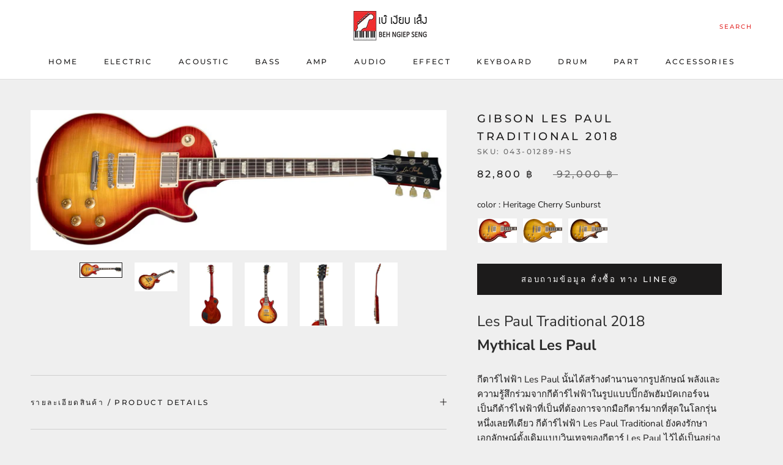

--- FILE ---
content_type: text/html; charset=utf-8
request_url: https://www.behngiepseng.com/apps/reviews/products?url=https:/www.behngiepseng.com/products/%E0%B8%81%E0%B8%B5%E0%B8%95%E0%B9%89%E0%B8%B2%E0%B8%A3%E0%B9%8C%E0%B9%84%E0%B8%9F%E0%B8%9F%E0%B9%89%E0%B8%B2-gibson-les-paul-traditional-2018
body_size: 1914
content:
 [ { "@context": "http://schema.org",  "@type": "ProductGroup",  "@id": "https://www.behngiepseng.com/products/กีต้าร์ไฟฟ้า-gibson-les-paul-traditional-2018#product_sp_behngiepseng", "mainEntityOfPage": { "@type": "WebPage", "@id": "https://www.behngiepseng.com/products/กีต้าร์ไฟฟ้า-gibson-les-paul-traditional-2018#webpage_sp_behngiepseng", "sdDatePublished": "2026-01-21T15:38+0700", "sdPublisher": { "@context": "http://schema.org", "@type": "Organization", "@id": "https://schemaplus.io", "name": "SchemaPlus App" } }, "additionalProperty": [    { "@type": "PropertyValue", "name" : "Tags", "value": [  "__via_enabled",  "Body Shape:Les Paul",  "Body Shape_Les Paul",  "Brand_Gibson",  "Gibson Les Paul 2018",  "Product Type_กีต้าร์ไฟฟ้า \/ Electric Guitars",  "Series:2018",  "Series_2018"  ] }   ,{"@type": "PropertyValue", "name" : "color", "value": [  "Heritage Cherry Sunburst",  "Honey Burst",  "Tobacco Sunburst Perimiter"  ] }   ],     "brand": { "@type": "Brand", "name": "Gibson",  "url": "https://www.behngiepseng.com/collections/vendors?q=Gibson"  },  "category":"กีต้าร์ไฟฟ้า \/ Electric Guitars", "color": "", "depth":"", "height":"", "itemCondition":"http://schema.org/NewCondition", "logo":"", "manufacturer":"", "material": "", "model":"",  "hasVariant": [         { "@type" : "Product",  "name" : "Heritage Cherry Sunburst",   "sku": "043-01289-HS",   "mpn": 34798291026074,   "image": "https://www.behngiepseng.com/cdn/shop/products/cd47575272ae9613cfa5ec2a6f8a2ca1_1024x_eeeb4bcc-e623-4462-b53d-82cfeb21e613.jpg?v=1615791141&width=600",     "description": "\n​Les Paul Traditional 2018Mythical Les Paulกีตาร์ไฟฟ้า Les Paul นั้นได้สร้างตำนานจากรูปลักษณ์ พลังและความรู้สึกร่วมจากกีต้าร์ไฟฟ้าในรูปแบบปิ๊กอัพฮัมบัคเกอร์จนเป็นกีต้าร์ไฟฟ้าที่เป็นที่ต้องการจากมือกีตาร์มากที่สุดในโลกรุ่นหนึ่งเลยทีเดียว กีต้าร์ไฟฟ้า Les Paul Traditional ยังคงรักษาเอกลักษณ์ดั้งเดิมแบบวินเทจของกีตาร์ Les Paul ไว้ได้เป็นอย่างดี อาทิเช่น ลักษณะคอแบบอ้วนกลม ฟิงเกอร์บอร์ดที่ทำจากไม้โรสวู๊ด ลำตัวกีต้าร์แบบตัน (ไม่มีการลดน้ำหนัก) รูปลักษณ์ที่เป็นแบบดั้งเดิมที่จะขาดไม่ได้คือลำตัวกีต้าร์ต้องทำจากไม้มะฮอกกานีรวมเข้ากันกับไม้เมเปิ้ลที่มีลายแบบ AA ปะอยู่ด้านหน้าลำตัวกีต้าร์ ลูกบิดกีต้าร์แบบวินเทจ สะพานสายแบบ ABR และฮาร์ดแวร์ที่ทำจากนิเกิ้ล โทนเสียงที่คลาสสิถูกเสริมด้วยการเดินวงจรด้วยมือรวมทั้งคาปาซิเตอร์ Orange Drop อีกด้วย\n",  "offers": { "@type": "Offer", "url": "https://www.behngiepseng.com/products/%E0%B8%81%E0%B8%B5%E0%B8%95%E0%B9%89%E0%B8%B2%E0%B8%A3%E0%B9%8C%E0%B9%84%E0%B8%9F%E0%B8%9F%E0%B9%89%E0%B8%B2-gibson-les-paul-traditional-2018?variant=34798291026074", "@id": "34798291026074",  "inventoryLevel": { "@type": "QuantitativeValue", "value": "0" },    "availability": "http://schema.org/InStock",     "price" : 82800.0, "priceSpecification": [ { "@type": "UnitPriceSpecification", "price": 82800.0, "priceCurrency": "THB" }  ],      "priceCurrency": "THB", "description": "THB-8280000-82,800 ฿-82,800 ฿ THB-82,800", "priceValidUntil": "2026-12-31",    "shippingDetails": [  { "@type": "OfferShippingDetails", "shippingRate": { "@type": "MonetaryAmount",  "value": 300,   "minValue": 100,   "maxValue": 500,  "currency": "THB" }, "shippingDestination": { "@type": "DefinedRegion", "addressCountry": [  "TH"  ] }, "deliveryTime": { "@type": "ShippingDeliveryTime", "handlingTime": { "@type": "QuantitativeValue", "minValue": "1", "maxValue": "2", "unitCode": "DAY" }, "transitTime": { "@type": "QuantitativeValue", "minValue": "1", "maxValue": "3", "unitCode": "DAY" } }  }  ],   "itemCondition":"http://schema.org/NewCondition",  "brand": { "@type": "Brand", "name": "Gibson",  "url": "https://www.behngiepseng.com/collections/vendors?q=Gibson"  },  "seller": { "@type": "Organization", "name": "เบ๊ เงียบ เส็ง", "@id": "https://www.behngiepseng.com#organization_sp_behngiepseng" } }   },      { "@type" : "Product",  "name" : "Honey Burst",   "sku": "043-01289-HB ",   "mpn": 34798291058842,   "image": "https://www.behngiepseng.com/cdn/shop/products/d82f35a5b3a9f48a895a0532c002156b_1024x_da939cf0-f38e-41f0-8776-3ced99022803.jpg?v=1615791141&width=600",     "description": "\n​Les Paul Traditional 2018Mythical Les Paulกีตาร์ไฟฟ้า Les Paul นั้นได้สร้างตำนานจากรูปลักษณ์ พลังและความรู้สึกร่วมจากกีต้าร์ไฟฟ้าในรูปแบบปิ๊กอัพฮัมบัคเกอร์จนเป็นกีต้าร์ไฟฟ้าที่เป็นที่ต้องการจากมือกีตาร์มากที่สุดในโลกรุ่นหนึ่งเลยทีเดียว กีต้าร์ไฟฟ้า Les Paul Traditional ยังคงรักษาเอกลักษณ์ดั้งเดิมแบบวินเทจของกีตาร์ Les Paul ไว้ได้เป็นอย่างดี อาทิเช่น ลักษณะคอแบบอ้วนกลม ฟิงเกอร์บอร์ดที่ทำจากไม้โรสวู๊ด ลำตัวกีต้าร์แบบตัน (ไม่มีการลดน้ำหนัก) รูปลักษณ์ที่เป็นแบบดั้งเดิมที่จะขาดไม่ได้คือลำตัวกีต้าร์ต้องทำจากไม้มะฮอกกานีรวมเข้ากันกับไม้เมเปิ้ลที่มีลายแบบ AA ปะอยู่ด้านหน้าลำตัวกีต้าร์ ลูกบิดกีต้าร์แบบวินเทจ สะพานสายแบบ ABR และฮาร์ดแวร์ที่ทำจากนิเกิ้ล โทนเสียงที่คลาสสิถูกเสริมด้วยการเดินวงจรด้วยมือรวมทั้งคาปาซิเตอร์ Orange Drop อีกด้วย\n",  "offers": { "@type": "Offer", "url": "https://www.behngiepseng.com/products/%E0%B8%81%E0%B8%B5%E0%B8%95%E0%B9%89%E0%B8%B2%E0%B8%A3%E0%B9%8C%E0%B9%84%E0%B8%9F%E0%B8%9F%E0%B9%89%E0%B8%B2-gibson-les-paul-traditional-2018?variant=34798291058842", "@id": "34798291058842",  "inventoryLevel": { "@type": "QuantitativeValue", "value": "0" },    "availability": "http://schema.org/InStock",     "price" : 82800.0, "priceSpecification": [ { "@type": "UnitPriceSpecification", "price": 82800.0, "priceCurrency": "THB" }  ],      "priceCurrency": "THB", "description": "THB-8280000-82,800 ฿-82,800 ฿ THB-82,800", "priceValidUntil": "2026-12-31",    "shippingDetails": [  { "@type": "OfferShippingDetails", "shippingRate": { "@type": "MonetaryAmount",  "value": 300,   "minValue": 100,   "maxValue": 500,  "currency": "THB" }, "shippingDestination": { "@type": "DefinedRegion", "addressCountry": [  "TH"  ] }, "deliveryTime": { "@type": "ShippingDeliveryTime", "handlingTime": { "@type": "QuantitativeValue", "minValue": "1", "maxValue": "2", "unitCode": "DAY" }, "transitTime": { "@type": "QuantitativeValue", "minValue": "1", "maxValue": "3", "unitCode": "DAY" } }  }  ],   "itemCondition":"http://schema.org/NewCondition",  "brand": { "@type": "Brand", "name": "Gibson",  "url": "https://www.behngiepseng.com/collections/vendors?q=Gibson"  },  "seller": { "@type": "Organization", "name": "เบ๊ เงียบ เส็ง", "@id": "https://www.behngiepseng.com#organization_sp_behngiepseng" } }   },      { "@type" : "Product",  "name" : "Tobacco Sunburst Perimiter",   "sku": "043-01289-TB",   "mpn": 34798291091610,   "image": "https://www.behngiepseng.com/cdn/shop/products/902b43b8d654e88f6307a1cbdc7a0801_1024x_c1d6722c-d92e-4b3b-9d4a-76cbea5855d3.jpg?v=1615791141&width=600",     "description": "\n​Les Paul Traditional 2018Mythical Les Paulกีตาร์ไฟฟ้า Les Paul นั้นได้สร้างตำนานจากรูปลักษณ์ พลังและความรู้สึกร่วมจากกีต้าร์ไฟฟ้าในรูปแบบปิ๊กอัพฮัมบัคเกอร์จนเป็นกีต้าร์ไฟฟ้าที่เป็นที่ต้องการจากมือกีตาร์มากที่สุดในโลกรุ่นหนึ่งเลยทีเดียว กีต้าร์ไฟฟ้า Les Paul Traditional ยังคงรักษาเอกลักษณ์ดั้งเดิมแบบวินเทจของกีตาร์ Les Paul ไว้ได้เป็นอย่างดี อาทิเช่น ลักษณะคอแบบอ้วนกลม ฟิงเกอร์บอร์ดที่ทำจากไม้โรสวู๊ด ลำตัวกีต้าร์แบบตัน (ไม่มีการลดน้ำหนัก) รูปลักษณ์ที่เป็นแบบดั้งเดิมที่จะขาดไม่ได้คือลำตัวกีต้าร์ต้องทำจากไม้มะฮอกกานีรวมเข้ากันกับไม้เมเปิ้ลที่มีลายแบบ AA ปะอยู่ด้านหน้าลำตัวกีต้าร์ ลูกบิดกีต้าร์แบบวินเทจ สะพานสายแบบ ABR และฮาร์ดแวร์ที่ทำจากนิเกิ้ล โทนเสียงที่คลาสสิถูกเสริมด้วยการเดินวงจรด้วยมือรวมทั้งคาปาซิเตอร์ Orange Drop อีกด้วย\n",  "offers": { "@type": "Offer", "url": "https://www.behngiepseng.com/products/%E0%B8%81%E0%B8%B5%E0%B8%95%E0%B9%89%E0%B8%B2%E0%B8%A3%E0%B9%8C%E0%B9%84%E0%B8%9F%E0%B8%9F%E0%B9%89%E0%B8%B2-gibson-les-paul-traditional-2018?variant=34798291091610", "@id": "34798291091610",  "inventoryLevel": { "@type": "QuantitativeValue", "value": "0" },    "availability": "http://schema.org/InStock",     "price" : 82800.0, "priceSpecification": [ { "@type": "UnitPriceSpecification", "price": 82800.0, "priceCurrency": "THB" }  ],      "priceCurrency": "THB", "description": "THB-8280000-82,800 ฿-82,800 ฿ THB-82,800", "priceValidUntil": "2026-12-31",    "shippingDetails": [  { "@type": "OfferShippingDetails", "shippingRate": { "@type": "MonetaryAmount",  "value": 300,   "minValue": 100,   "maxValue": 500,  "currency": "THB" }, "shippingDestination": { "@type": "DefinedRegion", "addressCountry": [  "TH"  ] }, "deliveryTime": { "@type": "ShippingDeliveryTime", "handlingTime": { "@type": "QuantitativeValue", "minValue": "1", "maxValue": "2", "unitCode": "DAY" }, "transitTime": { "@type": "QuantitativeValue", "minValue": "1", "maxValue": "3", "unitCode": "DAY" } }  }  ],   "itemCondition":"http://schema.org/NewCondition",  "brand": { "@type": "Brand", "name": "Gibson",  "url": "https://www.behngiepseng.com/collections/vendors?q=Gibson"  },  "seller": { "@type": "Organization", "name": "เบ๊ เงียบ เส็ง", "@id": "https://www.behngiepseng.com#organization_sp_behngiepseng" } }   }    ],   "productGroupID":"5370048872602",  "productionDate":"", "purchaseDate":"", "releaseDate":"",  "review": "",   "sku": null,   "mpn": null,  "weight": { "@type": "QuantitativeValue", "unitCode": "LBR", "value": "" }, "width":"",    "description": "\n​Les Paul Traditional 2018Mythical Les Paulกีตาร์ไฟฟ้า Les Paul นั้นได้สร้างตำนานจากรูปลักษณ์ พลังและความรู้สึกร่วมจากกีต้าร์ไฟฟ้าในรูปแบบปิ๊กอัพฮัมบัคเกอร์จนเป็นกีต้าร์ไฟฟ้าที่เป็นที่ต้องการจากมือกีตาร์มากที่สุดในโลกรุ่นหนึ่งเลยทีเดียว กีต้าร์ไฟฟ้า Les Paul Traditional ยังคงรักษาเอกลักษณ์ดั้งเดิมแบบวินเทจของกีตาร์ Les Paul ไว้ได้เป็นอย่างดี อาทิเช่น ลักษณะคอแบบอ้วนกลม ฟิงเกอร์บอร์ดที่ทำจากไม้โรสวู๊ด ลำตัวกีต้าร์แบบตัน (ไม่มีการลดน้ำหนัก) รูปลักษณ์ที่เป็นแบบดั้งเดิมที่จะขาดไม่ได้คือลำตัวกีต้าร์ต้องทำจากไม้มะฮอกกานีรวมเข้ากันกับไม้เมเปิ้ลที่มีลายแบบ AA ปะอยู่ด้านหน้าลำตัวกีต้าร์ ลูกบิดกีต้าร์แบบวินเทจ สะพานสายแบบ ABR และฮาร์ดแวร์ที่ทำจากนิเกิ้ล โทนเสียงที่คลาสสิถูกเสริมด้วยการเดินวงจรด้วยมือรวมทั้งคาปาซิเตอร์ Orange Drop อีกด้วย\n",  "image": [      "https:\/\/www.behngiepseng.com\/cdn\/shop\/files\/image_png_865019870.png?v=1702962219\u0026width=600"    ,"https:\/\/www.behngiepseng.com\/cdn\/shop\/products\/cd47575272ae9613cfa5ec2a6f8a2ca1_1024x_eeeb4bcc-e623-4462-b53d-82cfeb21e613.jpg?v=1615791141\u0026width=600"    ,"https:\/\/www.behngiepseng.com\/cdn\/shop\/products\/101fe9fa497c1ae3e84eb36a79e34b09.jpg?v=1615791141\u0026width=600"    ,"https:\/\/www.behngiepseng.com\/cdn\/shop\/products\/9b93aba5c546f5625ce7122f18fea437.jpg?v=1615791141\u0026width=600"    ,"https:\/\/www.behngiepseng.com\/cdn\/shop\/products\/cd47575272ae9613cfa5ec2a6f8a2ca1.jpg?v=1615791141\u0026width=600"    ,"https:\/\/www.behngiepseng.com\/cdn\/shop\/products\/121b8ede7e4aefcb0709f6a9d18740c6.jpg?v=1615791141\u0026width=600"    ,"https:\/\/www.behngiepseng.com\/cdn\/shop\/products\/3ffaafcbb01973cf98076e4a8e7604b0.jpg?v=1615791141\u0026width=600"    ,"https:\/\/www.behngiepseng.com\/cdn\/shop\/products\/d82f35a5b3a9f48a895a0532c002156b_1024x_da939cf0-f38e-41f0-8776-3ced99022803.jpg?v=1615791141\u0026width=600"    ,"https:\/\/www.behngiepseng.com\/cdn\/shop\/products\/c099dc8a3b55c20db85e888d73c9dea9.jpg?v=1615791141\u0026width=600"    ,"https:\/\/www.behngiepseng.com\/cdn\/shop\/products\/d82f35a5b3a9f48a895a0532c002156b.jpg?v=1615791141\u0026width=600"    ,"https:\/\/www.behngiepseng.com\/cdn\/shop\/products\/9875dbe8716f4d7b5727f9ba88d29f74.jpg?v=1615791141\u0026width=600"    ,"https:\/\/www.behngiepseng.com\/cdn\/shop\/products\/d46008a963f56eb81fc3f1ec9cb0b289.jpg?v=1615791141\u0026width=600"    ,"https:\/\/www.behngiepseng.com\/cdn\/shop\/products\/635584a647f69ed676c4d3dfaf4d7d5e.jpg?v=1615791141\u0026width=600"    ,"https:\/\/www.behngiepseng.com\/cdn\/shop\/products\/902b43b8d654e88f6307a1cbdc7a0801_1024x_c1d6722c-d92e-4b3b-9d4a-76cbea5855d3.jpg?v=1615791141\u0026width=600"    ,"https:\/\/www.behngiepseng.com\/cdn\/shop\/products\/4d908b0c22586bce40dc89fe9edb3727.jpg?v=1615791141\u0026width=600"    ,"https:\/\/www.behngiepseng.com\/cdn\/shop\/products\/902b43b8d654e88f6307a1cbdc7a0801.jpg?v=1615791141\u0026width=600"    ,"https:\/\/www.behngiepseng.com\/cdn\/shop\/products\/7388c519daaffc90f1350dd9b838f86b.jpg?v=1615791141\u0026width=600"    ,"https:\/\/www.behngiepseng.com\/cdn\/shop\/products\/c2170ba60b2c59542c7f3636dd234e54.jpg?v=1615791141\u0026width=600"    ,"https:\/\/www.behngiepseng.com\/cdn\/shop\/products\/66a11c602fe1bcc84a6e7a4b6ba36ece.jpg?v=1615791141\u0026width=600"      ,"https:\/\/www.behngiepseng.com\/cdn\/shop\/files\/image_png_865019870.png?v=1702962219\u0026width=600"    ], "name": "Gibson Les Paul Traditional 2018", "url": "https://www.behngiepseng.com/products/%E0%B8%81%E0%B8%B5%E0%B8%95%E0%B9%89%E0%B8%B2%E0%B8%A3%E0%B9%8C%E0%B9%84%E0%B8%9F%E0%B8%9F%E0%B9%89%E0%B8%B2-gibson-les-paul-traditional-2018" }      ,{ "@context": "http://schema.org", "@type": "BreadcrumbList", "name": "เบ๊ เงียบ เส็ง Breadcrumbs Schema by SchemaPlus", "itemListElement": [  { "@type": "ListItem", "position": 1, "item": { "@id": "https://www.behngiepseng.com/collections", "name": "Products" } }, { "@type": "ListItem", "position": 2, "item": { "@id": "https://www.behngiepseng.com/collections/กีต้าร์ไฟฟ้า-gibson-les-paul", "name": "Gibson Les Paul" } },  { "@type": "ListItem", "position": 3, "item": { "@id": "https://www.behngiepseng.com/products/กีต้าร์ไฟฟ้า-gibson-les-paul-traditional-2018#breadcrumb_sp_behngiepseng", "name": "Gibson Les Paul Traditional 2018" } } ] }  ]